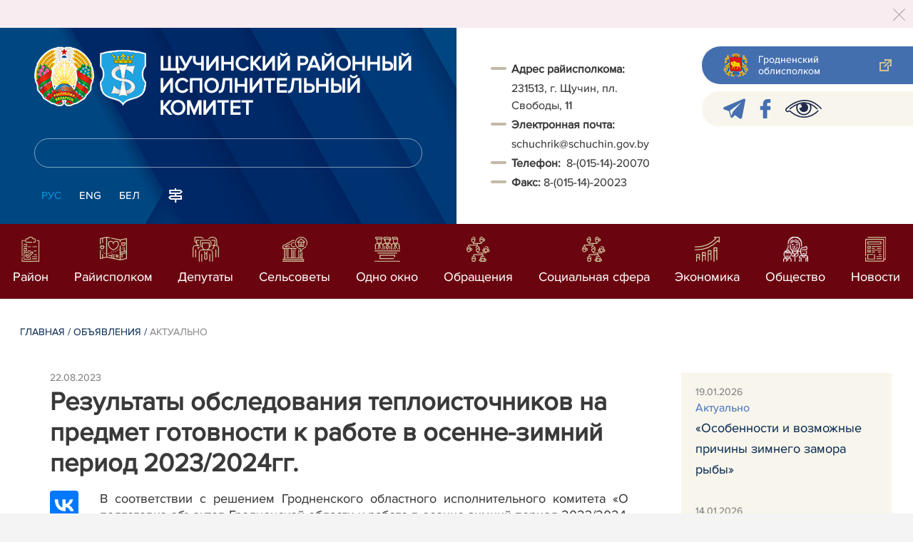

--- FILE ---
content_type: text/html; charset=UTF-8
request_url: https://schuchin.gov.by/ru/actual-ru/view/rezultaty-obsledovanija-teploistochnikov-na-predmet-gotovnosti-k-rabote-v-osenne-zimnij-period-2023-23886-2023/
body_size: 9110
content:
				    <!DOCTYPE HTML>
<html lang="ru-RU" prefix="og: http://ogp.me/ns#">
    <head>
        <meta charset="utf-8" />
                <meta name="viewport" content="width=device-width, initial-scale=1.0" />
                <title>Результаты обследования теплоисточников на предмет готовности к работе в осенне-зимний период 2023/2024гг. | Актуально | | Щучинский район | Щучин | Щучинский райисполком | Новости Щучинского района</title>
        <link rel="stylesheet" href="/styles/design/general_styles.css" type="text/css" />
        <link rel="stylesheet" href="/styles/design/tr_styles.css" type="text/css" />
        <link rel="stylesheet" href="/styles/design/jquery-ui-1.10.4.custom.css" type="text/css" />        <link rel="stylesheet" href="/styles/design/hc-offcanvas-nav.css" type="text/css" /> 
        <link rel="stylesheet" href="/styles/design/styles.css" type="text/css" />     
        <link rel="icon" href="/desimages/favicon.gif" type="image/gif"/>

        <meta name="keywords" content=""/>
        <meta name="description" content=" "/>
                    <meta property="og:locale" content="ru_RU" />
                            <meta property="og:site_name" content="" />
                            <meta property="og:title" content="Результаты обследования теплоисточников на предмет готовности к работе в осенне-зимний период 2023/2024гг." />
                            <meta property="og:type" content="article" />
                            <meta property="og:url" content="https://schuchin.gov.by/ru/actual-ru/view/rezultaty-obsledovanija-teploistochnikov-na-predmet-gotovnosti-k-rabote-v-osenne-zimnij-period-2023-23886-2023" />
                            <meta property="og:image" content="https://schuchin.gov.by/desimages/og_image.png" />
                            <meta property="og:description" content="" />
                            <meta property="og:section" content="Актуально" />
                            <meta property="article:published_time" content="2023-08-22 17:51:00" />
                            <meta property="article:modified_time" content="2023-08-22 17:53:06" />
                            		                
        

    </head>
    <body class="ru_lang">
        <div class="all mx-auto w-100 h-100 flex-column d-flex secondary_page">
            <div class="content_wrapper d-flex flex-column flex-grow-1 bg-white" >
                <header id="page_header">   
                    <div class="header_top_bg">
                        		    <div class="alert alert-dismissible fade show">
        <div class="close p-0 d-flex align-items-center justify-content-center pointer" data-dismiss="alert">
            <div class="ico"></div>
        </div>
                
                            
                                        
                     
                        
        <br />
            </div>
     
                    </div>

                    <div class="position-relative">
                        <div class="d-flex flex-column flex-lg-row align-items-stretch position-relative">
                            <div class="d-flex flex-column justify-content-lg-between position-relative px-32 px-xl-5 py-21 py-lg-41 header_left_w" style="background-image: url(		            https://schuchin.gov.by/images/storage/mimagelb/042886_cf5c91fb1205fc5639113ca0a1bf88a0_work.jpg
    ); background-size: cover; background-repeat: no-repeat;">

                                <div class="d-flex align-items-center align-items-lg-start w-100 flex-lg-column flex-xl-row">
                                    <div class="logo align-items-center d-block d-flex mr-21 mb-lg-3">          
                                        		                                        <a href="/ru" title="На главную"  target ="_self" class="logo_a text-decoration-none mb-1 mb-0 mr-2">
                                            <img class="logo_pic" src="https://schuchin.gov.by/images/storage/mimagelb/042884_f66d0e655a2bbbe95a399add2f395a22_work.png" alt="районный исполнительный комитет" title="районный исполнительный комитет"/>
                                    </a>
                                                            <a href="/ru" title="На главную"  target ="_self" class="logo_a text-decoration-none  mb-0 mr-2">
                                            <img class="logo_pic" src="https://schuchin.gov.by/images/storage/mimagelb/005895_d361233780b082bc393d0416e3a1518b_work.png" alt="Щучинский районный исполнительный комитет" title="Щучинский районный исполнительный комитет"/>
                                    </a>
                        
                                    </div>   

                                    <div class="site_title d-inline-block mt-lg-21 pr-lg-21">
                                        <a class="big_title text-uppercase text-decoration-none font-weight-bold d-block mb-lg-3" href="/ru" title="Щучинский районный исполнительный комитет">Щучинский районный исполнительный комитет</a>
                                                                            </div>
                                </div>

                                                                <form class="w-100 position-relative mb-3 d-none d-lg-block" method="get" target="_self" name="style_form_search" action="/ru/search-ru/getResults/">
                                    <input id="search_input" class="d-block w-100 p-2 rounded" type="text" name="query" value="">
                                    <input type="hidden" name="normal" value="1">
                                    <input class="position-absolute border-0" id="search_btn" type="submit" value="">
                                </form>

                                <div class="header_langs d-none d-lg-flex align-self-start">
                                                                        		<div class="main_langs ml-n12" id="main_langs">
                                                                       <div class="main_lang_item d-inline-block text-uppercase px-21 py-1 active" ><div class="main_lang_item main_lang_selected" ><span>РУС</span></div></div>
                                       <div class="main_lang_item d-inline-block"><a class="nav_menu_color text-white text-uppercase text-decoration-none px-21 py-1 d-block "   href="https://schuchin.gov.by/en/" title="ENG">ENG</a></div>
                                           <div class="main_lang_item d-inline-block"><a class="nav_menu_color text-white text-uppercase text-decoration-none px-21 py-1 d-block "   href="https://schuchin.gov.by/by/" title="БЕЛ">БЕЛ</a></div>
        </div>


                                                                        <div class="ml-42">
                                        		            <a href="/ru/sitemap-ru" title="карта сайта"  target ="_self">
                            <img src="https://schuchin.gov.by/images/storage/mimagelb/042910_ac0a44ac99c3962be288e5a386772104_work.svg" alt="карта сайта" title="карта сайта" onmouseover="this.src = 'https://schuchin.gov.by/images/storage/mimagelb/042910_c3d9e1215ac99e9312ce0c4bb1e91402_work.svg'" onmouseout="this.src = 'https://schuchin.gov.by/images/storage/mimagelb/042910_ac0a44ac99c3962be288e5a386772104_work.svg'"/>
                    </a>
    

                                    </div>
                                </div>                  
                            </div>

                            <div class="d-flex flex-grow-1 header_right">
                                		<div class="priemn d-none d-lg-block py-41 px-32 px-xl-5 font_size_16">
        
                        
                                        
                     
                
    
<div class="ispolkom_adress_block"> 
 <ul style="margin: 20px 0px; padding: 0px; list-style: none;"> 
 <li style="font-family: ProximaNova-Regular, sans-serif; font-size: 16px; -webkit-text-stroke-width: 0.1px; color: rgb(57, 57, 57);"><span style="background-color: rgb(255, 255, 255); -webkit-text-stroke-width: 0.1px; box-sizing: border-box; font-weight: bolder;">Адрес райисполкома:</span><span style="background-color: rgb(255, 255, 255); -webkit-text-stroke-width: 0.1px;"> </span></li> 
 <li desimages="" ul_li.png")="" left="" 9px="" no-repeat;"="" ");"="" ");="" background-position:="" initial;="" background-size:="" background-repeat:="" background-attachment:="" background-origin:="" background-clip:="" initial;"="" -webkit-text-stroke-width:="" 0.1px;="" font-size:="" 16px;="" font-family:="" proximanova-regular,="" sans-serif;="" color:="" rgb(57,="" 57,="" 57);"="" style="box-sizing: border-box; margin-top: 3px; padding-left: 29px; background-image: url("");">231513, г. Щучин, пл. Свободы, 11</li> 
 <li style="font-family: ProximaNova-Regular, sans-serif; font-size: 16px; -webkit-text-stroke-width: 0.1px; color: rgb(57, 57, 57);"><span style="-webkit-text-stroke-width: 0.1px; box-sizing: border-box; font-weight: bolder;">Электронная почта:</span><span style="-webkit-text-stroke-width: 0.1px;"> </span></li> 
 <li desimages="" ul_li.png")="" left="" 9px="" no-repeat;"="" ");"="" ");="" background-position:="" initial;="" background-size:="" background-repeat:="" background-attachment:="" background-origin:="" background-clip:="" initial;"="" style="box-sizing: border-box; margin-top: 3px; padding-left: 29px; background-image: url("");"><span style="color: rgb(57, 57, 57); font-family: ProximaNova-Regular, sans-serif;"><span style="-webkit-text-stroke-width: 0.1px;">schuchrik@schuchin.gov.by</span></span></li> 
 <li><span style="font-family: ProximaNova-Regular, sans-serif; font-size: 16px; -webkit-text-stroke-width: 0.1px; color: rgb(57, 57, 57);"><b>Т</b></span><span style="font-family: ProximaNova-Regular, sans-serif; font-size: 16px; -webkit-text-stroke-width: 0.1px; color: rgb(57, 57, 57);"><b>елефон: </b></span><span style="color: rgb(57, 57, 57); font-family: ProximaNova-Regular, sans-serif;"><span style="-webkit-text-stroke-width: 0.1px;"> 8-(015-14)-20070</span></span></li> 
 <li style="font-family: ProximaNova-Regular, sans-serif; font-size: 16px; -webkit-text-stroke-width: 0.1px; color: rgb(57, 57, 57);"><span style="-webkit-text-stroke-width: 0.1px; box-sizing: border-box; font-weight: bolder;">Факс: </span><span style="-webkit-text-stroke-width: 0.1px; box-sizing: border-box;">8-(015-14)-20023</span></li> 
 </ul> 
</div>

</div>
                                <div class="d-none d-lg-flex flex-column ml-auto py-41">
                                    		            <a class="d-flex py-21 px-lg-42 px-21 justify-content-center justify-content-lg-start mb-21 grodno_link_bg rounded-left align-items-center text-white font_size_14 font-weight-normal"  href="https://grodno-region.by/ru/" title="Гродненский облисполком"  target ="_blank" >
                            <img class="mr-21 pr-lg-1" src="https://schuchin.gov.by/images/storage/mimagelb/042887_af5b8b92c20454a65a147bb3bb37afa2_work.png" alt="Гродненский облисполком" title="Гродненский облисполком"/>
                                        <div class="banners_text font_size_14 mr-lg-3 font-weight-normal d-none d-lg-block">Гродненский облисполком</div>
                        <div class="d-inline-block flex-shrink-0  link_ico"></div>
        </a>
        
                                    		    <div class="d-flex py-21 px-42 mb-21 rounded-left align-items-center soc_ico_bg">
            <a class="mr-32"  href="https://t.me/schuchin_na_visote" title="telegram"  target ="_blank" onmouseover="this.querySelector('img').src = 'https://schuchin.gov.by/images/storage/mimagelb/042885_a73bca127fed0ced243c88e505e15054_work.svg'" onmouseout="this.querySelector('img').src = 'https://schuchin.gov.by/images/storage/mimagelb/042885_accb7d9774e2943b44abdb3a8c214e6f_work.svg'" >
                            <img class="" src="https://schuchin.gov.by/images/storage/mimagelb/042885_accb7d9774e2943b44abdb3a8c214e6f_work.svg" alt="telegram" title="telegram"/>
                    </a>
            <a class="mr-32"  href="https://www.facebook.com/people/Schuchin-Schuchin/100005604496752/" title="facebook"  target ="_blank" onmouseover="this.querySelector('img').src = 'https://schuchin.gov.by/images/storage/mimagelb/042885_e02348b292a15caee1c03658b25cbaf9_work.svg'" onmouseout="this.querySelector('img').src = 'https://schuchin.gov.by/images/storage/mimagelb/042885_4c1d6d5a0da2130c8710753fe9824b85_work.svg'" >
                            <img class="" src="https://schuchin.gov.by/images/storage/mimagelb/042885_4c1d6d5a0da2130c8710753fe9824b85_work.svg" alt="facebook" title="facebook"/>
                    </a>
            <a class=""  href="/special/" title="Версия для слабовидящих"  target ="_self" onmouseover="this.querySelector('img').src = 'https://schuchin.gov.by/images/storage/mimagelb/042885_25372876aadc55fbac6913fb3ff28f64_work.svg'" onmouseout="this.querySelector('img').src = 'https://schuchin.gov.by/images/storage/mimagelb/042885_aab878156a59f6ab0618c77a9a91be8c_work.svg'" >
                            <img class="" src="https://schuchin.gov.by/images/storage/mimagelb/042885_aab878156a59f6ab0618c77a9a91be8c_work.svg" alt="Версия для слабовидящих" title="Версия для слабовидящих"/>
                    </a>
        </div>

                                                                        
                                </div>
                            </div>

                            <div class="d-lg-none mob_sec_row">
                                		            <a class="d-flex py-21 px-lg-42 px-21 justify-content-center justify-content-lg-start  soc_ico_bg rounded-left align-items-center  font_size_14 font-weight-normal"  href="https://grodno-region.by/ru/" title="Гродненский облисполком"  target ="_blank" >
                            <img class="mr-21 pr-lg-1" src="https://schuchin.gov.by/images/storage/mimagelb/042887_af5b8b92c20454a65a147bb3bb37afa2_work.png" alt="Гродненский облисполком" title="Гродненский облисполком"/>
                                        <div class="banners_text font_size_14  font-weight-normal d-none d-lg-block">Гродненский облисполком</div>
                        <div class="d-inline-block flex-shrink-0 d-lg-none link_ico"></div>
        </a>
        
                            </div>



                        </div>
                                                		    <nav data-toggle="affix" class="menu_desktop d-none d-lg-block">
        <ul class="menu_part flex desktop_menu_bg" id="menu_part">
                                            <li class="menu_col d-flex align-items-stretch flex-fill hover_block">
                                                                                                                        <a class="justify-content-center align-items-center flex-column flex-fill
                           "
                                                      onmouseover="this.querySelector('img').src = 'https://schuchin.gov.by/images/storage/menu/005147_c61331faf6e77ee5875e8311dc6e0f07.svg'" onmouseout="this.querySelector('img').src = 'https://schuchin.gov.by/images/storage/menu/005147_8e8f44ea97fafecc37e2b5603151e139.svg'"   href="https://schuchin.gov.by/ru/region-ru/" title="Район">
                           <img src="https://schuchin.gov.by/images/storage/menu/005147_8e8f44ea97fafecc37e2b5603151e139.svg" title="Район" alt="Район">                                                                                    <span class="item_text hover_text"><span>Район</span></span>
                        </a>
                                                        </li>
                                            <li class="menu_col d-flex align-items-stretch flex-fill hover_block">
                                                                                                                        <a class="justify-content-center align-items-center flex-column flex-fill
                           "
                                                      onmouseover="this.querySelector('img').src = 'https://schuchin.gov.by/images/storage/menu/005147_1dec61018938676415ad2e9520ae6ceb.svg'" onmouseout="this.querySelector('img').src = 'https://schuchin.gov.by/images/storage/menu/005147_a7b3da874261eaa76a784102b87e4a5a.svg'"   href="https://schuchin.gov.by/ru/rayispolkom-ru/" title="Райисполком">
                           <img src="https://schuchin.gov.by/images/storage/menu/005147_a7b3da874261eaa76a784102b87e4a5a.svg" title="Райисполком" alt="Райисполком">                                                                                    <span class="item_text hover_text"><span>Райисполком</span></span>
                        </a>
                                                        </li>
                                            <li class="menu_col d-flex align-items-stretch flex-fill hover_block">
                                                                                                                        <a class="justify-content-center align-items-center flex-column flex-fill
                           "
                                                      onmouseover="this.querySelector('img').src = 'https://schuchin.gov.by/images/storage/menu/005147_e22f7ef4f7cbabeb823bd402d1f39d1c.svg'" onmouseout="this.querySelector('img').src = 'https://schuchin.gov.by/images/storage/menu/005147_a3cfa0d8f59849b827ea4ec8dfecc622.svg'"   href="https://schuchin.gov.by/ru/deputaty/" title="Депутаты">
                           <img src="https://schuchin.gov.by/images/storage/menu/005147_a3cfa0d8f59849b827ea4ec8dfecc622.svg" title="Депутаты" alt="Депутаты">                                                                                    <span class="item_text hover_text"><span>Депутаты</span></span>
                        </a>
                                                        </li>
                                            <li class="menu_col d-flex align-items-stretch flex-fill hover_block">
                                                                                                                        <a class="justify-content-center align-items-center flex-column flex-fill
                           "
                                                      onmouseover="this.querySelector('img').src = 'https://schuchin.gov.by/images/storage/menu/005147_7cae720aecc9071419f52ca85e7dc68e.svg'" onmouseout="this.querySelector('img').src = 'https://schuchin.gov.by/images/storage/menu/005147_14c725d9acf3c8fb0e2cf037b4b79375.svg'"   href="https://schuchin.gov.by/ru/selsov-ru/" title="Сельсоветы">
                           <img src="https://schuchin.gov.by/images/storage/menu/005147_14c725d9acf3c8fb0e2cf037b4b79375.svg" title="Сельсоветы" alt="Сельсоветы">                                                                                    <span class="item_text hover_text"><span>Сельсоветы</span></span>
                        </a>
                                                        </li>
                                            <li class="menu_col d-flex align-items-stretch flex-fill hover_block">
                                                                                                                        <a class="justify-content-center align-items-center flex-column flex-fill
                           "
                                                      onmouseover="this.querySelector('img').src = 'https://schuchin.gov.by/images/storage/menu/005147_50f9c5a316c2befcbdacf02f2d2834c3.png'" onmouseout="this.querySelector('img').src = 'https://schuchin.gov.by/images/storage/menu/005147_cd5325fd208821932e2cb3869875aeb0.png'"   href="https://schuchin.gov.by/ru/okno-ru/" title="Одно окно">
                           <img src="https://schuchin.gov.by/images/storage/menu/005147_cd5325fd208821932e2cb3869875aeb0.png" title="Одно окно" alt="Одно окно">                                                                                    <span class="item_text hover_text"><span>Одно окно</span></span>
                        </a>
                                                        </li>
                                            <li class="menu_col d-flex align-items-stretch flex-fill hover_block">
                                                                                                                        <a class="justify-content-center align-items-center flex-column flex-fill
                           "
                                                      onmouseover="this.querySelector('img').src = 'https://schuchin.gov.by/images/storage/menu/005147_2cba7c23bad4525383cadaca29bc4fab.svg'" onmouseout="this.querySelector('img').src = 'https://schuchin.gov.by/images/storage/menu/005147_d2a58ffcdac177dfc9b2f8ea64e8e4db.svg'"   href="https://schuchin.gov.by/ru/obraschenie-ru/" title="Обращения">
                           <img src="https://schuchin.gov.by/images/storage/menu/005147_d2a58ffcdac177dfc9b2f8ea64e8e4db.svg" title="Обращения" alt="Обращения">                                                                                    <span class="item_text hover_text"><span>Обращения</span></span>
                        </a>
                                                        </li>
                                            <li class="menu_col d-flex align-items-stretch flex-fill hover_block">
                                                                                                                        <a class="justify-content-center align-items-center flex-column flex-fill
                           "
                                                      onmouseover="this.querySelector('img').src = 'https://schuchin.gov.by/images/storage/menu/005147_39b4acd3d4ffc1271568b5c3198ae7c1.svg'" onmouseout="this.querySelector('img').src = 'https://schuchin.gov.by/images/storage/menu/005147_a41125ade0c41a5005d975c56d2a221f.svg'"   href="https://schuchin.gov.by/ru/social-ru/" title="Социальная сфера">
                           <img src="https://schuchin.gov.by/images/storage/menu/005147_a41125ade0c41a5005d975c56d2a221f.svg" title="Социальная сфера" alt="Социальная сфера">                                                                                    <span class="item_text hover_text"><span>Социальная сфера</span></span>
                        </a>
                                                        </li>
                                            <li class="menu_col d-flex align-items-stretch flex-fill hover_block">
                                                                                                                        <a class="justify-content-center align-items-center flex-column flex-fill
                           "
                                                      onmouseover="this.querySelector('img').src = 'https://schuchin.gov.by/images/storage/menu/005147_3c04c76318a27d60d65376bb0b96369f.svg'" onmouseout="this.querySelector('img').src = 'https://schuchin.gov.by/images/storage/menu/005147_54647fd6d71a55f78ae93fd4762b3f82.svg'"   href="https://schuchin.gov.by/ru/economy-ru/" title="Экономика">
                           <img src="https://schuchin.gov.by/images/storage/menu/005147_54647fd6d71a55f78ae93fd4762b3f82.svg" title="Экономика" alt="Экономика">                                                                                    <span class="item_text hover_text"><span>Экономика</span></span>
                        </a>
                                                        </li>
                                            <li class="menu_col d-flex align-items-stretch flex-fill hover_block">
                                                                                                                        <a class="justify-content-center align-items-center flex-column flex-fill
                           "
                                                         href="https://schuchin.gov.by/ru/obschestvo-ru/" title="Общество">
                           <img src="https://schuchin.gov.by/images/storage/menu/005147_a7a4d9590ab3312aa7f79e04f127a8c9.png" title="Общество" alt="Общество">                                                                                    <span class="item_text hover_text"><span>Общество</span></span>
                        </a>
                                                        </li>
                                            <li class="menu_col d-flex align-items-stretch flex-fill hover_block">
                                                                                                                        <a class="justify-content-center align-items-center flex-column flex-fill
                           "
                                                      onmouseover="this.querySelector('img').src = 'https://schuchin.gov.by/images/storage/menu/005147_d1379f99ebffc7ca82116dc458ea626b.svg'" onmouseout="this.querySelector('img').src = 'https://schuchin.gov.by/images/storage/menu/005147_c7e816f411dbf1865ca315fe52ebae64.svg'"   href="https://schuchin.gov.by/ru/lenta-news-ru/" title="Новости">
                           <img src="https://schuchin.gov.by/images/storage/menu/005147_c7e816f411dbf1865ca315fe52ebae64.svg" title="Новости" alt="Новости">                                                                                    <span class="item_text hover_text"><span>Новости</span></span>
                        </a>
                                                        </li>
                    </ul>
    </nav>

    <nav id="mobile_menu" class="d-lg-none">
        <ul>
            	
                <li>
                                                                                                                        <a class="d-flex align-items-center text-break"  
                            href="https://schuchin.gov.by/ru/region-ru/" title="Район">
                           <img src=https://schuchin.gov.by/images/storage/menu/005147_8e8f44ea97fafecc37e2b5603151e139.svg alt="Район" title="Район" />Район</a>
                            
                                        </li>
            	
                <li>
                                                                                                                        <a class="d-flex align-items-center text-break"  
                            href="https://schuchin.gov.by/ru/rayispolkom-ru/" title="Райисполком">
                           <img src=https://schuchin.gov.by/images/storage/menu/005147_a7b3da874261eaa76a784102b87e4a5a.svg alt="Райисполком" title="Райисполком" />Райисполком</a>
                            
                                        </li>
            	
                <li>
                                                                                                                        <a class="d-flex align-items-center text-break"  
                            href="https://schuchin.gov.by/ru/deputaty/" title="Депутаты">
                           <img src=https://schuchin.gov.by/images/storage/menu/005147_a3cfa0d8f59849b827ea4ec8dfecc622.svg alt="Депутаты" title="Депутаты" />Депутаты</a>
                            
                                        </li>
            	
                <li>
                                                                                                                        <a class="d-flex align-items-center text-break"  
                            href="https://schuchin.gov.by/ru/selsov-ru/" title="Сельсоветы">
                           <img src=https://schuchin.gov.by/images/storage/menu/005147_14c725d9acf3c8fb0e2cf037b4b79375.svg alt="Сельсоветы" title="Сельсоветы" />Сельсоветы</a>
                            
                                        </li>
            	
                <li>
                                                                                                                        <a class="d-flex align-items-center text-break"  
                            href="https://schuchin.gov.by/ru/okno-ru/" title="Одно окно">
                           <img src=https://schuchin.gov.by/images/storage/menu/005147_cd5325fd208821932e2cb3869875aeb0.png alt="Одно окно" title="Одно окно" />Одно окно</a>
                            
                                        </li>
            	
                <li>
                                                                                                                        <a class="d-flex align-items-center text-break"  
                            href="https://schuchin.gov.by/ru/obraschenie-ru/" title="Обращения">
                           <img src=https://schuchin.gov.by/images/storage/menu/005147_d2a58ffcdac177dfc9b2f8ea64e8e4db.svg alt="Обращения" title="Обращения" />Обращения</a>
                            
                                        </li>
            	
                <li>
                                                                                                                        <a class="d-flex align-items-center text-break"  
                            href="https://schuchin.gov.by/ru/social-ru/" title="Социальная сфера">
                           <img src=https://schuchin.gov.by/images/storage/menu/005147_a41125ade0c41a5005d975c56d2a221f.svg alt="Социальная сфера" title="Социальная сфера" />Социальная сфера</a>
                            
                                        </li>
            	
                <li>
                                                                                                                        <a class="d-flex align-items-center text-break"  
                            href="https://schuchin.gov.by/ru/economy-ru/" title="Экономика">
                           <img src=https://schuchin.gov.by/images/storage/menu/005147_54647fd6d71a55f78ae93fd4762b3f82.svg alt="Экономика" title="Экономика" />Экономика</a>
                            
                                        </li>
            	
                <li>
                                                                                                                        <a class="d-flex align-items-center text-break"  
                            href="https://schuchin.gov.by/ru/obschestvo-ru/" title="Общество">
                           <img src=https://schuchin.gov.by/images/storage/menu/005147_a7a4d9590ab3312aa7f79e04f127a8c9.png alt="Общество" title="Общество" />Общество</a>
                            
                                        </li>
            	
                <li>
                                                                                                                        <a class="d-flex align-items-center text-break"  
                            href="https://schuchin.gov.by/ru/lenta-news-ru/" title="Новости">
                           <img src=https://schuchin.gov.by/images/storage/menu/005147_c7e816f411dbf1865ca315fe52ebae64.svg alt="Новости" title="Новости" />Новости</a>
                            
                                        </li>
                    </ul>

        <ul id="mobile_social">
            <li data-nav-custom-content>
                                		    <div class="main_langs d-flex flex-row" id="mobile_main_langs">
                                                                                                                                        <div class="main_lang_item d-flex align-items-center justify-content-center flex-fill text-uppercase mobile_border_biege px-21 py-2 active border border-top-0 border-bottom-1 border-right-1 border-left-0 text-center" ><div class="main_lang_item main_lang_selected" ><span>РУС</span></div></div>
                                                                                                    <div class="main_lang_item flex-fill border border-top-0 border-bottom-1 border-right-1 border-left-0 mobile_border_biege"><a class="nav_menu_color text-uppercase text-center text-decoration-none px-21 py-2 align-items-center justify-content-center d-flex"   href="https://schuchin.gov.by/en/" title="ENG">ENG</a></div>
                                                                                                    <div class="main_lang_item flex-fill border border-top-0 border-bottom-1 border-right-1 border-left-0 mobile_border_biege"><a class="nav_menu_color text-uppercase text-center text-decoration-none px-21 py-2 align-items-center justify-content-center d-flex"   href="https://schuchin.gov.by/by/" title="БЕЛ">БЕЛ</a></div>
                        </div>


                                <form class="d-flex align-items-center py-21 px-32 position-relative search_main" method="get" target="_self" name="style_form_search" action="/ru/search-ru/getResults/">
                    <input id="mobile_search_input" class="border-0 bg-white d-block w-100" type="text" name="query" value="">
                    <input type="hidden" name="normal" value="1">
                    <input class="position-absolute border-0" id="mobile_search_btn" type="submit" value="">
                </form>

                                		    <div class="d-flex align-items-stretch flex-wrap mobile_soc_box">
                    <a class="d-flex p-3 align-items-center justify-content-center" style="background:" href="https://t.me/schuchin_na_visote" title="telegram"  target ="_blank">
                                    <img src="https://schuchin.gov.by/images/storage/mimagelb/042885_accb7d9774e2943b44abdb3a8c214e6f_work.svg" alt="telegram" title="telegram"/>
                            </a>
                    <a class="d-flex p-3 align-items-center justify-content-center" style="background:" href="https://www.facebook.com/people/Schuchin-Schuchin/100005604496752/" title="facebook"  target ="_blank">
                                    <img src="https://schuchin.gov.by/images/storage/mimagelb/042885_4c1d6d5a0da2130c8710753fe9824b85_work.svg" alt="facebook" title="facebook"/>
                            </a>
                    <a class="d-flex p-3 align-items-center justify-content-center" style="background:" href="/special/" title="Версия для слабовидящих"  target ="_self">
                                    <img src="https://schuchin.gov.by/images/storage/mimagelb/042885_aab878156a59f6ab0618c77a9a91be8c_work.svg" alt="Версия для слабовидящих" title="Версия для слабовидящих"/>
                            </a>
            </div>


                
                                                		                <a class="d-flex py-21 px-lg-42 px-21 justify-content-center justify-content-lg-start  soc_ico_bg rounded-left align-items-center  font_size_14 font-weight-normal"  href="/ru/sitemap-ru" title="карта сайта"  target ="_self" >
                            <img class="mr-21 pr-lg-1" src="https://schuchin.gov.by/images/storage/mimagelb/042910_c3d9e1215ac99e9312ce0c4bb1e91402_work.svg" alt="карта сайта" title="карта сайта"/>
                                        <div class="banners_text font_size_14  font-weight-normal d-none d-lg-block">карта сайта</div>
                        <div class="d-inline-block flex-shrink-0 d-lg-none link_ico"></div>
        </a>
    

                                                

                		<div class="priemn d-none d-lg-block py-41 px-32 px-xl-5 font_size_16">
        
                        
                                        
                     
                
    
<div class="ispolkom_adress_block"> 
 <ul style="margin: 20px 0px; padding: 0px; list-style: none;"> 
 <li style="font-family: ProximaNova-Regular, sans-serif; font-size: 16px; -webkit-text-stroke-width: 0.1px; color: rgb(57, 57, 57);"><span style="background-color: rgb(255, 255, 255); -webkit-text-stroke-width: 0.1px; box-sizing: border-box; font-weight: bolder;">Адрес райисполкома:</span><span style="background-color: rgb(255, 255, 255); -webkit-text-stroke-width: 0.1px;"> </span></li> 
 <li desimages="" ul_li.png")="" left="" 9px="" no-repeat;"="" ");"="" ");="" background-position:="" initial;="" background-size:="" background-repeat:="" background-attachment:="" background-origin:="" background-clip:="" initial;"="" -webkit-text-stroke-width:="" 0.1px;="" font-size:="" 16px;="" font-family:="" proximanova-regular,="" sans-serif;="" color:="" rgb(57,="" 57,="" 57);"="" style="box-sizing: border-box; margin-top: 3px; padding-left: 29px; background-image: url("");">231513, г. Щучин, пл. Свободы, 11</li> 
 <li style="font-family: ProximaNova-Regular, sans-serif; font-size: 16px; -webkit-text-stroke-width: 0.1px; color: rgb(57, 57, 57);"><span style="-webkit-text-stroke-width: 0.1px; box-sizing: border-box; font-weight: bolder;">Электронная почта:</span><span style="-webkit-text-stroke-width: 0.1px;"> </span></li> 
 <li desimages="" ul_li.png")="" left="" 9px="" no-repeat;"="" ");"="" ");="" background-position:="" initial;="" background-size:="" background-repeat:="" background-attachment:="" background-origin:="" background-clip:="" initial;"="" style="box-sizing: border-box; margin-top: 3px; padding-left: 29px; background-image: url("");"><span style="color: rgb(57, 57, 57); font-family: ProximaNova-Regular, sans-serif;"><span style="-webkit-text-stroke-width: 0.1px;">schuchrik@schuchin.gov.by</span></span></li> 
 <li><span style="font-family: ProximaNova-Regular, sans-serif; font-size: 16px; -webkit-text-stroke-width: 0.1px; color: rgb(57, 57, 57);"><b>Т</b></span><span style="font-family: ProximaNova-Regular, sans-serif; font-size: 16px; -webkit-text-stroke-width: 0.1px; color: rgb(57, 57, 57);"><b>елефон: </b></span><span style="color: rgb(57, 57, 57); font-family: ProximaNova-Regular, sans-serif;"><span style="-webkit-text-stroke-width: 0.1px;"> 8-(015-14)-20070</span></span></li> 
 <li style="font-family: ProximaNova-Regular, sans-serif; font-size: 16px; -webkit-text-stroke-width: 0.1px; color: rgb(57, 57, 57);"><span style="-webkit-text-stroke-width: 0.1px; box-sizing: border-box; font-weight: bolder;">Факс: </span><span style="-webkit-text-stroke-width: 0.1px; box-sizing: border-box;">8-(015-14)-20023</span></li> 
 </ul> 
</div>

</div>
            </li>
        </ul>
    </nav>   

                    
                    </div>
                </header>

                <div class="d-flex flex-column flex-grow-1" id="page_main">    <div>
        				    

<div class="inner_content">
    <div class="news_view_left_col">        

        		<div class="taxonomy mb-3 mb-sm-5"><a href="/ru/" title="Главная">Главная</a>&nbsp;/
   
      	<a href="/ru/advertisement-ru/">Объявления</a>&nbsp;/ 
       
      	<span>Актуально</span>
       
</div>

        <div class="news_list_date">
            22.08.2023
        </div>
        <h1 class="inner_section_h1">Результаты обследования теплоисточников на предмет готовности к работе в осенне-зимний период 2023/2024гг.</h1>
        <div class="inner_view clearfix">
                                                    
                <div class="social_icons_c">
                                        		                        <div><script src="https://yastatic.net/es5-shims/0.0.2/es5-shims.min.js"></script>
<script src="https://yastatic.net/share2/share.js"></script>
<div class="ya-share2" style="background:none!important" data-services="facebook,vkontakte,twitter,odnoklassniki,whatsapp,telegram,viber"></div>
</div>
            
                        <a href="/printv/ru/actual-ru/view/rezultaty-obsledovanija-teploistochnikov-na-predmet-gotovnosti-k-rabote-v-osenne-zimnij-period-2023-23886-2023/" onclick="window.open('/printv/ru/actual-ru/view/rezultaty-obsledovanija-teploistochnikov-na-predmet-gotovnosti-k-rabote-v-osenne-zimnij-period-2023-23886-2023/');return false" class="print_icon"></a>
                    </div>
                                    <div class="inner_view_right_col pt-3 pl-sm-53">
                                                                                        <div class="inner_text clearfix">В  соответствии  с  решением  Гродненского  областного  исполнительного  комитета  «О подготовке объектов Гродненской области к работе в осенне-зимний период 2023/2024 года» от 02.06.2023  №  274,  всем  субъектам  хозяйствования  необходимо  получить  заключения  о готовности к работе в отопительный период 2023/2024 года.
<div><br />
</div>
<div>В Гродненской области подлежит обследованию и получению заключений Госпромнадзора о готовности к ОЗП 648 теплоисточников.
</div>
<div><br />
</div>
<div>По  состоянию  на  22.08.2023  обследовано  559  теплоисточник  (86  %)  и  выдано  542 заключения Госпромнадзора о готовности их к ОЗП, что составляет 84%. Проверки  готовности  теплоисточников  к  ОЗП  Гродненским  областным  управлением  Госпромнадзора  начаты  с  01.06.2023.  Установлено,  что  в  большинстве  предприятий области разработаны и реализованы организационно-технические мероприятия по подготовке объектов к работе в осенне-зимний период, составлены планы по обслуживанию и ремонту основного и вспомогательного  оборудования  котельных.  Техническое  освидетельствование  и диагностирование котлов проведено в установленные сроки. 
</div>
<div><br />
</div>
<div>Вместе с тем, в ходе подготовки теплоисточников к отопительному периоду, отдельными предприятиями  области  не  в  полном  объеме  были  реализованы организационно-технические мероприятия по подготовке котлов и котельного оборудования к работе в ОЗП. Из-за  неподготовленности  и  наличию  нарушений  при первом  обследовании  по  заявкам  субъектов  хозяйствования  30  теплоисточникам  было  отказано  в  выдаче  положительного заключения  Госпромнадзора.  Отрадно,  что  руководители  предприятий  незамедлительно принимали меры по устранению выявленных нарушений.
</div>
<div><br />
</div>
<div>Подводя  промежуточные  итоги  проверки  хода  подготовки  теплоисточников  к отопительному сезону  текущего года, и сравнивая их с проведением аналогичных мероприятий  в  предыдущие  годы,  хочется  отметить  положительную  динамику  по  своевременному получению  заключений  Госпромнадзора  в  отдельных  районах области.  Так  100%  получение заключений фиксируется в Вороновском, Свислочском и Сморгонском районах. 
</div>
<div><br />
</div>
<div>Работа  по  проверке  теплоисточников  и  оказанию  методической  помощи  субъектам хозяйствования в подготовке к ОЗП продолжается.
</div></div>
                                                    <div class="counters_share">
                        
                    </div>
                                                                                                                                                                                </div>
        </div>
    </div>
            <div class="news_view_right_col">
                        				  
        <div class="actual_col p-32">
                                    <a class="actual_link d-sm-flex d-lg-block mb-43" href="https://schuchin.gov.by/ru/actual-ru/view/osobennosti-i-vozmozhnye-prichiny-zimnego-zamora-ryby-28329-2026/" title="«Особенности и возможные причины зимнего замора рыбы»">
            
            
                                <div>
                                            <div class="news_list_date mb-0">
                            19.01.2026 
                        </div>
                        <div>
                            <span class="news_list_section">Актуально</span>
                        </div>
                        

                    <div>
                        <span class="actual_text">
                                                    «Особенности и возможные причины зимнего замора рыбы»                    </span>
                </div>
            </div>
                          
        </a>
        
                            <a class="actual_link d-sm-flex d-lg-block mb-43" href="https://schuchin.gov.by/ru/actual-ru/view/zapret-na-lov-soma-28313-2026/" title="Запрет на лов сома">
            
            
                                <div>
                                            <div class="news_list_date mb-0">
                            14.01.2026 
                        </div>
                        <div>
                            <span class="news_list_section">Актуально</span>
                        </div>
                        

                    <div>
                        <span class="actual_text">
                                                    Запрет на лов сома                    </span>
                </div>
            </div>
                          
        </a>
        
                            <a class="actual_link d-sm-flex d-lg-block mb-43" href="https://schuchin.gov.by/ru/actual-ru/view/vnimanie-arendnoe-zhilje-28303-2026/" title="Внимание! Арендное жильё.">
            
            
                                <div>
                                            <div class="news_list_date mb-0">
                            13.01.2026 
                        </div>
                        <div>
                            <span class="news_list_section">Актуально</span>
                        </div>
                        

                    <div>
                        <span class="actual_text">
                                                    Внимание! Арендное жильё.                    </span>
                </div>
            </div>
                          
        </a>
        
<a class="py-1 px-2 text-uppercase rounded d-inline-block index_all_news font_size_12" href="https://schuchin.gov.by/ru/actual-ru/" title="Все новости">Все новости</a>
</div>

        </div>
    </div>
    </div>
        		    <div class="blue_bans_bg px-xl-42 px-32">
        <div class="blue_bans_box pt-42  pb-21 d-flex justify-content-center flex-wrap ml-n32">
                    <a class="ban ml-32 mb-32 text-white px-4 py-32 text-break d-flex align-items-center" href="/ru/dekret" title="О содействии занятости населения"  target ="_blank">
                                    <img class="mr-32" src="https://schuchin.gov.by/images/storage/mimagelb/042891_4d50b220e24472523fc61bcc29bc09fc_work.svg" alt="О содействии занятости населения" title="О содействии занятости населения"/>
                                                    <span>О содействии занятости населения</span>
                          
            </a>
                    <a class="ban ml-32 mb-32 text-white px-4 py-32 text-break d-flex align-items-center" href="/ru/turizm-otdyx" title="Туризм и отдых"  target ="_self">
                                    <img class="mr-32" src="https://schuchin.gov.by/images/storage/mimagelb/042891_3a27bd78a37d58743f3b29ad44968afd_work.svg" alt="Туризм и отдых" title="Туризм и отдых"/>
                                                    <span>Туризм и отдых</span>
                          
            </a>
                    <a class="ban ml-32 mb-32 text-white px-4 py-32 text-break d-flex align-items-center" href="/ru/investory" title="Инвестору"  target ="_self">
                                    <img class="mr-32" src="https://schuchin.gov.by/images/storage/mimagelb/042891_b4e0de4ad1831f325e10ed7136db5395_work.svg" alt="Инвестору" title="Инвестору"/>
                                                    <span>Инвестору</span>
                          
            </a>
                    <a class="ban ml-32 mb-32 text-white px-4 py-32 text-break d-flex align-items-center" href="/ru/slushaniya" title="Общественные слушания"  target ="_self">
                                    <img class="mr-32" src="https://schuchin.gov.by/images/storage/mimagelb/042891_a87ddd0f17d485c4817255a25d10d9c2_work.svg" alt="Общественные слушания" title="Общественные слушания"/>
                                                    <span>Общественные слушания</span>
                          
            </a>
                    <a class="ban ml-32 mb-32 text-white px-4 py-32 text-break d-flex align-items-center" href="/ru/ofic-opubl-ru" title="Официальное опубликование"  target ="_self">
                                    <img class="mr-32" src="https://schuchin.gov.by/images/storage/mimagelb/042891_bb6d921be1ff79a99c565d54c204698e_work.svg" alt="Официальное опубликование" title="Официальное опубликование"/>
                                                    <span>Официальное опубликование</span>
                          
            </a>
                </div>
    </div>

</div> </div> <footer id="page_footer">
    <div  class="info_block_footer d-flex flex-column flex-md-row py-43 px-sm-42 px-21 clearfix">
        <div class="copyright pr-21 d-flex">
            <div class="d-inline-block align-middle">
                		

<p>					© Щучинский районный исполнительный комитет, 2026					<br /> <span class="footer_second_line">Разработка и поддержка сайта</span> <span class="footer_belta_name"> <a href="http://belta.by/">БЕЛТА</a> </span> </p>


            </div>
        </div>
        <div class="footer_ban d-inline-block ml-auto">
            		                        <!-- Google tag (gtag.js) -->
<script async src="https://www.googletagmanager.com/gtag/js?id=G-KY3R0WMHHJ"></script>
<script>
  window.dataLayer = window.dataLayer || [];
  function gtag(){dataLayer.push(arguments);}
  gtag('js', new Date());

  gtag('config', 'G-KY3R0WMHHJ');
</script>

            
        

        </div>
    </div>

      
<script src="/scripts/design/jquery-3.4.1.min.js"></script>
<script src="/scripts/design/lazysizes.min.js" async></script>
<script src="/scripts/design/script.js"></script>

<script src="/scripts/design/bootstrap.min.js"></script>
<script src="/scripts/design/slick.min.js"></script>
<script src="/scripts/design/hc-offcanvas-nav.js"></script>


    <script>
        $(document).ready(function(){
           
                        
                                
                                
                                
                                
                                    
                                       
                    
                    
            if ($('#mobile_menu').length) {
                        $('#mobile_menu').hcOffcanvasNav({
                                        disableAt: 992,
                                        labelClose: 'Закрыть',
                                        labelBack: 'назад'
                                                //levelOpen: 'expand'
    });

    }
        
        
      // залипание меню  
     var toggleAffix = function(affixElement, scrollElement, wrapper) {
  
    var height = affixElement.outerHeight(),
        top = wrapper.offset().top;
    
    if (scrollElement.scrollTop() >= top){
        wrapper.height(height);
        affixElement.addClass("affix");
    }
    else {
        affixElement.removeClass("affix");
        wrapper.height('auto');
    }
      
  };
  

  $('[data-toggle="affix"]').each(function() {
    var ele = $(this),
        wrapper = $('<div></div>');
    
    ele.before(wrapper);
    $(window).on('scroll resize', function() {
        toggleAffix(ele, $(this), wrapper);
    });
    
    // init
    toggleAffix(ele, $(window), wrapper);
  });
  
                
        });
    </script>

</footer>
</div> </body>

</html>